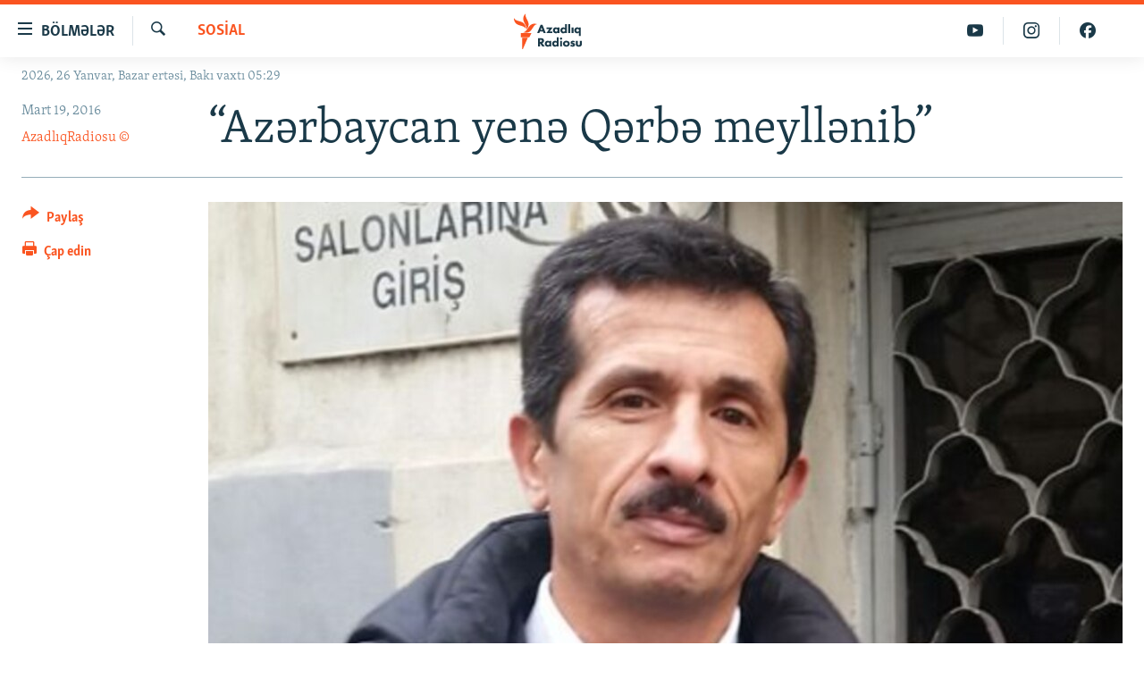

--- FILE ---
content_type: text/html; charset=utf-8
request_url: https://www.azadliq.org/a/27621847.html
body_size: 16317
content:

<!DOCTYPE html>
<html lang="az" dir="ltr" class="no-js">
<head>
<link href="/Content/responsive/RFE/az-AZ-Latn/RFE-az-AZ-Latn.css?&amp;av=0.0.0.0&amp;cb=370" rel="stylesheet"/>
<script src="https://tags.azadliq.org/rferl-pangea/prod/utag.sync.js"></script> <script type='text/javascript' src='https://www.youtube.com/iframe_api' async></script>
<link rel="manifest" href="/manifest.json">
<script type="text/javascript">
//a general 'js' detection, must be on top level in <head>, due to CSS performance
document.documentElement.className = "js";
var cacheBuster = "370";
var appBaseUrl = "/";
var imgEnhancerBreakpoints = [0, 144, 256, 408, 650, 1023, 1597];
var isLoggingEnabled = false;
var isPreviewPage = false;
var isLivePreviewPage = false;
if (!isPreviewPage) {
window.RFE = window.RFE || {};
window.RFE.cacheEnabledByParam = window.location.href.indexOf('nocache=1') === -1;
const url = new URL(window.location.href);
const params = new URLSearchParams(url.search);
// Remove the 'nocache' parameter
params.delete('nocache');
// Update the URL without the 'nocache' parameter
url.search = params.toString();
window.history.replaceState(null, '', url.toString());
} else {
window.addEventListener('load', function() {
const links = window.document.links;
for (let i = 0; i < links.length; i++) {
links[i].href = '#';
links[i].target = '_self';
}
})
}
var pwaEnabled = false;
var swCacheDisabled;
</script>
<meta charset="utf-8" />
<title>“Azərbaycan yenə Qərbə meyllənib”</title>
<meta name="description" content="“Hakimiyyətin problemi ondadır ki, he&#231; vaxt sabit siyasət yeritməyib. Zaman-zaman Qərbə, zaman-zaman da Rusiyaya doğru meylli olub”" />
<meta name="keywords" content="Sosial, əliyev, əfv, Rəşidoğlu, Azər" />
<meta name="viewport" content="width=device-width, initial-scale=1.0" />
<meta http-equiv="X-UA-Compatible" content="IE=edge" />
<meta name="robots" content="max-image-preview:large"><meta property="fb:pages" content="115254408502032" />
<link href="https://www.azadliq.org/a/27621847.html" rel="canonical" />
<meta name="apple-mobile-web-app-title" content="AzadlıqRadiosu" />
<meta name="apple-mobile-web-app-status-bar-style" content="black" />
<meta name="apple-itunes-app" content="app-id=1437370176, app-argument=//27621847.ltr" />
<meta content="“Azərbaycan yenə Qərbə meyllənib”" property="og:title" />
<meta content="“Hakimiyyətin problemi ondadır ki, heç vaxt sabit siyasət yeritməyib. Zaman-zaman Qərbə, zaman-zaman da Rusiyaya doğru meylli olub”" property="og:description" />
<meta content="article" property="og:type" />
<meta content="https://www.azadliq.org/a/27621847.html" property="og:url" />
<meta content="Azadlıq Radiosu" property="og:site_name" />
<meta content="https://www.facebook.com/azadliqradiosu" property="article:publisher" />
<meta content="https://gdb.rferl.org/367f1cbb-031a-4978-8dbe-12c09438162b_w1200_h630.jpg" property="og:image" />
<meta content="1200" property="og:image:width" />
<meta content="630" property="og:image:height" />
<meta content="1577134942502091" property="fb:app_id" />
<meta content="AzadlıqRadiosu ©" name="Author" />
<meta content="summary_large_image" name="twitter:card" />
<meta content="@RadioAzadliq" name="twitter:site" />
<meta content="https://gdb.rferl.org/367f1cbb-031a-4978-8dbe-12c09438162b_w1200_h630.jpg" name="twitter:image" />
<meta content="“Azərbaycan yenə Qərbə meyllənib”" name="twitter:title" />
<meta content="“Hakimiyyətin problemi ondadır ki, heç vaxt sabit siyasət yeritməyib. Zaman-zaman Qərbə, zaman-zaman da Rusiyaya doğru meylli olub”" name="twitter:description" />
<link rel="amphtml" href="https://www.azadliq.org/amp/27621847.html" />
<script type="application/ld+json">{"articleSection":"Sosial","isAccessibleForFree":true,"headline":"“Azərbaycan yenə Qərbə meyllənib”","inLanguage":"az-AZ-Latn","keywords":"Sosial, əliyev, əfv, Rəşidoğlu, Azər","author":{"@type":"Person","url":"https://www.azadliq.org/author/azadliqradiosu-©/p--yqt","description":"- MÜTLƏQ hiperlinklə istinad verilməlidir.\r\n - İcazə olmadan fotolarımızı təkrar dərc etməyin.\r\n İstifadə şərtləri ƏTRAFLI BURADA","image":{"@type":"ImageObject","url":"https://gdb.rferl.org/01000000-0a00-0242-88ae-08dc16a2f407.png"},"name":"AzadlıqRadiosu ©"},"datePublished":"2016-03-19 03:42:16Z","dateModified":"2016-03-19 03:42:16Z","publisher":{"logo":{"width":512,"height":220,"@type":"ImageObject","url":"https://www.azadliq.org/Content/responsive/RFE/az-AZ-Latn/img/logo.png"},"@type":"NewsMediaOrganization","url":"https://www.azadliq.org","sameAs":["https://facebook.com/azadliqradiosu","https://instagram.com/azadliqradiosu","https://twitter.com/AzadliqRadiosu","https://www.youtube.com/user/AzadliqRadiosu"],"name":"AzadlıqRadiosu","alternateName":""},"@context":"https://schema.org","@type":"NewsArticle","mainEntityOfPage":"https://www.azadliq.org/a/27621847.html","url":"https://www.azadliq.org/a/27621847.html","description":"“Hakimiyyətin problemi ondadır ki, heç vaxt sabit siyasət yeritməyib. Zaman-zaman Qərbə, zaman-zaman da Rusiyaya doğru meylli olub”","image":{"width":1080,"height":608,"@type":"ImageObject","url":"https://gdb.rferl.org/367f1cbb-031a-4978-8dbe-12c09438162b_w1080_h608.jpg"},"name":"“Azərbaycan yenə Qərbə meyllənib”"}</script>
<script src="/Scripts/responsive/infographics.b?v=dVbZ-Cza7s4UoO3BqYSZdbxQZVF4BOLP5EfYDs4kqEo1&amp;av=0.0.0.0&amp;cb=370"></script>
<script src="/Scripts/responsive/loader.b?v=Q26XNwrL6vJYKjqFQRDnx01Lk2pi1mRsuLEaVKMsvpA1&amp;av=0.0.0.0&amp;cb=370"></script>
<link rel="icon" type="image/svg+xml" href="/Content/responsive/RFE/img/webApp/favicon.svg" />
<link rel="alternate icon" href="/Content/responsive/RFE/img/webApp/favicon.ico" />
<link rel="mask-icon" color="#ea6903" href="/Content/responsive/RFE/img/webApp/favicon_safari.svg" />
<link rel="apple-touch-icon" sizes="152x152" href="/Content/responsive/RFE/img/webApp/ico-152x152.png" />
<link rel="apple-touch-icon" sizes="144x144" href="/Content/responsive/RFE/img/webApp/ico-144x144.png" />
<link rel="apple-touch-icon" sizes="114x114" href="/Content/responsive/RFE/img/webApp/ico-114x114.png" />
<link rel="apple-touch-icon" sizes="72x72" href="/Content/responsive/RFE/img/webApp/ico-72x72.png" />
<link rel="apple-touch-icon-precomposed" href="/Content/responsive/RFE/img/webApp/ico-57x57.png" />
<link rel="icon" sizes="192x192" href="/Content/responsive/RFE/img/webApp/ico-192x192.png" />
<link rel="icon" sizes="128x128" href="/Content/responsive/RFE/img/webApp/ico-128x128.png" />
<meta name="msapplication-TileColor" content="#ffffff" />
<meta name="msapplication-TileImage" content="/Content/responsive/RFE/img/webApp/ico-144x144.png" />
<link rel="preload" href="/Content/responsive/fonts/Skolar-Lt_LatnCyrl_v2.4.woff" type="font/woff" as="font" crossorigin="anonymous" />
<link rel="alternate" type="application/rss+xml" title="RFE/RL - Top Stories [RSS]" href="/api/" />
<link rel="sitemap" type="application/rss+xml" href="/sitemap.xml" />
</head>
<body class=" nav-no-loaded cc_theme pg-article print-lay-article js-category-to-nav nojs-images date-time-enabled">
<script type="text/javascript" >
var analyticsData = {url:"https://www.azadliq.org/a/27621847.html",property_id:"413",article_uid:"27621847",page_title:"“Azərbaycan yenə Qərbə meyllənib”",page_type:"article",content_type:"article",subcontent_type:"article",last_modified:"2016-03-19 03:42:16Z",pub_datetime:"2016-03-19 03:42:16Z",pub_year:"2016",pub_month:"03",pub_day:"19",pub_hour:"03",pub_weekday:"Saturday",section:"sosial",english_section:"az_society",byline:"AzadlıqRadiosu ©",categories:"az_society",tags:"əliyev;əfv;rəşidoğlu;azər",domain:"www.azadliq.org",language:"Azerbaijani - Latin",language_service:"RFERL Azerbaijani",platform:"web",copied:"no",copied_article:"",copied_title:"",runs_js:"Yes",cms_release:"8.44.0.0.370",enviro_type:"prod",slug:"",entity:"RFE",short_language_service:"AZ",platform_short:"W",page_name:"“Azərbaycan yenə Qərbə meyllənib”"};
</script>
<noscript><iframe src="https://www.googletagmanager.com/ns.html?id=GTM-WXZBPZ" height="0" width="0" style="display:none;visibility:hidden"></iframe></noscript><script type="text/javascript" data-cookiecategory="analytics">
var gtmEventObject = Object.assign({}, analyticsData, {event: 'page_meta_ready'});window.dataLayer = window.dataLayer || [];window.dataLayer.push(gtmEventObject);
if (top.location === self.location) { //if not inside of an IFrame
var renderGtm = "true";
if (renderGtm === "true") {
(function(w,d,s,l,i){w[l]=w[l]||[];w[l].push({'gtm.start':new Date().getTime(),event:'gtm.js'});var f=d.getElementsByTagName(s)[0],j=d.createElement(s),dl=l!='dataLayer'?'&l='+l:'';j.async=true;j.src='//www.googletagmanager.com/gtm.js?id='+i+dl;f.parentNode.insertBefore(j,f);})(window,document,'script','dataLayer','GTM-WXZBPZ');
}
}
</script>
<!--Analytics tag js version start-->
<script type="text/javascript" data-cookiecategory="analytics">
var utag_data = Object.assign({}, analyticsData, {});
if(typeof(TealiumTagFrom)==='function' && typeof(TealiumTagSearchKeyword)==='function') {
var utag_from=TealiumTagFrom();var utag_searchKeyword=TealiumTagSearchKeyword();
if(utag_searchKeyword!=null && utag_searchKeyword!=='' && utag_data["search_keyword"]==null) utag_data["search_keyword"]=utag_searchKeyword;if(utag_from!=null && utag_from!=='') utag_data["from"]=TealiumTagFrom();}
if(window.top!== window.self&&utag_data.page_type==="snippet"){utag_data.page_type = 'iframe';}
try{if(window.top!==window.self&&window.self.location.hostname===window.top.location.hostname){utag_data.platform = 'self-embed';utag_data.platform_short = 'se';}}catch(e){if(window.top!==window.self&&window.self.location.search.includes("platformType=self-embed")){utag_data.platform = 'cross-promo';utag_data.platform_short = 'cp';}}
(function(a,b,c,d){ a="https://tags.azadliq.org/rferl-pangea/prod/utag.js"; b=document;c="script";d=b.createElement(c);d.src=a;d.type="text/java"+c;d.async=true; a=b.getElementsByTagName(c)[0];a.parentNode.insertBefore(d,a); })();
</script>
<!--Analytics tag js version end-->
<!-- Analytics tag management NoScript -->
<noscript>
<img style="position: absolute; border: none;" src="https://ssc.azadliq.org/b/ss/bbgprod,bbgentityrferl/1/G.4--NS/1957417117?pageName=rfe%3aaz%3aw%3aarticle%3a%e2%80%9caz%c9%99rbaycan%20yen%c9%99%20q%c9%99rb%c9%99%20meyll%c9%99nib%e2%80%9d&amp;c6=%e2%80%9caz%c9%99rbaycan%20yen%c9%99%20q%c9%99rb%c9%99%20meyll%c9%99nib%e2%80%9d&amp;v36=8.44.0.0.370&amp;v6=D=c6&amp;g=https%3a%2f%2fwww.azadliq.org%2fa%2f27621847.html&amp;c1=D=g&amp;v1=D=g&amp;events=event1,event52&amp;c16=rferl%20azerbaijani&amp;v16=D=c16&amp;c5=az_society&amp;v5=D=c5&amp;ch=sosial&amp;c15=azerbaijani%20-%20latin&amp;v15=D=c15&amp;c4=article&amp;v4=D=c4&amp;c14=27621847&amp;v14=D=c14&amp;v20=no&amp;c17=web&amp;v17=D=c17&amp;mcorgid=518abc7455e462b97f000101%40adobeorg&amp;server=www.azadliq.org&amp;pageType=D=c4&amp;ns=bbg&amp;v29=D=server&amp;v25=rfe&amp;v30=413&amp;v105=D=User-Agent " alt="analytics" width="1" height="1" /></noscript>
<!-- End of Analytics tag management NoScript -->
<!--*** Accessibility links - For ScreenReaders only ***-->
<section>
<div class="sr-only">
<h2>Ke&#231;id linkləri</h2>
<ul>
<li><a href="#content" data-disable-smooth-scroll="1">Əsas məzmuna qayıt</a></li>
<li><a href="#navigation" data-disable-smooth-scroll="1">Əsas naviqasiyaya qayıt</a></li>
<li><a href="#txtHeaderSearch" data-disable-smooth-scroll="1">Axtarışa ke&#231;</a></li>
</ul>
</div>
</section>
<div dir="ltr">
<div id="page">
<aside>
<div class="c-lightbox overlay-modal">
<div class="c-lightbox__intro">
<h2 class="c-lightbox__intro-title"></h2>
<button class="btn btn--rounded c-lightbox__btn c-lightbox__intro-next" title="N&#246;vbəti">
<span class="ico ico--rounded ico-chevron-forward"></span>
<span class="sr-only">N&#246;vbəti</span>
</button>
</div>
<div class="c-lightbox__nav">
<button class="btn btn--rounded c-lightbox__btn c-lightbox__btn--close" title="Bağla">
<span class="ico ico--rounded ico-close"></span>
<span class="sr-only">Bağla</span>
</button>
<button class="btn btn--rounded c-lightbox__btn c-lightbox__btn--prev" title="Əvvəlki">
<span class="ico ico--rounded ico-chevron-backward"></span>
<span class="sr-only">Əvvəlki</span>
</button>
<button class="btn btn--rounded c-lightbox__btn c-lightbox__btn--next" title="N&#246;vbəti">
<span class="ico ico--rounded ico-chevron-forward"></span>
<span class="sr-only">N&#246;vbəti</span>
</button>
</div>
<div class="c-lightbox__content-wrap">
<figure class="c-lightbox__content">
<span class="c-spinner c-spinner--lightbox">
<img src="/Content/responsive/img/player-spinner.png"
alt="G&#246;zlə"
title="G&#246;zlə" />
</span>
<div class="c-lightbox__img">
<div class="thumb">
<img src="" alt="" />
</div>
</div>
<figcaption>
<div class="c-lightbox__info c-lightbox__info--foot">
<span class="c-lightbox__counter"></span>
<span class="caption c-lightbox__caption"></span>
</div>
</figcaption>
</figure>
</div>
<div class="hidden">
<div class="content-advisory__box content-advisory__box--lightbox">
<span class="content-advisory__box-text">This image contains sensitive content which some people may find offensive or disturbing.</span>
<button class="btn btn--transparent content-advisory__box-btn m-t-md" value="text" type="button">
<span class="btn__text">
Click to reveal
</span>
</button>
</div>
</div>
</div>
<div class="print-dialogue">
<div class="container">
<h3 class="print-dialogue__title section-head">&#199;ap se&#231;imləri</h3>
<div class="print-dialogue__opts">
<ul class="print-dialogue__opt-group">
<li class="form__group form__group--checkbox">
<input class="form__check " id="checkboxImages" name="checkboxImages" type="checkbox" checked="checked" />
<label for="checkboxImages" class="form__label m-t-md">Fotolar</label>
</li>
<li class="form__group form__group--checkbox">
<input class="form__check " id="checkboxMultimedia" name="checkboxMultimedia" type="checkbox" checked="checked" />
<label for="checkboxMultimedia" class="form__label m-t-md">Multimedia</label>
</li>
</ul>
<ul class="print-dialogue__opt-group">
<li class="form__group form__group--checkbox">
<input class="form__check " id="checkboxEmbedded" name="checkboxEmbedded" type="checkbox" checked="checked" />
<label for="checkboxEmbedded" class="form__label m-t-md">Əlaqədar kontent</label>
</li>
<li class="form__group form__group--checkbox">
<input class="form__check " id="checkboxComments" name="checkboxComments" type="checkbox" />
<label for="checkboxComments" class="form__label m-t-md">Şərhlər</label>
</li>
</ul>
</div>
<div class="print-dialogue__buttons">
<button class="btn btn--secondary close-button" type="button" title="Ləğv et">
<span class="btn__text ">Ləğv et</span>
</button>
<button class="btn btn-cust-print m-l-sm" type="button" title="&#199;ap edin">
<span class="btn__text ">&#199;ap edin</span>
</button>
</div>
</div>
</div>
<div class="ctc-message pos-fix">
<div class="ctc-message__inner">Link has been copied to clipboard</div>
</div>
</aside>
<div class="hdr-20 hdr-20--big">
<div class="hdr-20__inner">
<div class="hdr-20__max pos-rel">
<div class="hdr-20__side hdr-20__side--primary d-flex">
<label data-for="main-menu-ctrl" data-switcher-trigger="true" data-switch-target="main-menu-ctrl" class="burger hdr-trigger pos-rel trans-trigger" data-trans-evt="click" data-trans-id="menu">
<span class="ico ico-close hdr-trigger__ico hdr-trigger__ico--close burger__ico burger__ico--close"></span>
<span class="ico ico-menu hdr-trigger__ico hdr-trigger__ico--open burger__ico burger__ico--open"></span>
<span class="burger__label">B&#246;lmələr</span>
</label>
<div class="menu-pnl pos-fix trans-target" data-switch-target="main-menu-ctrl" data-trans-id="menu">
<div class="menu-pnl__inner">
<nav class="main-nav menu-pnl__item menu-pnl__item--first">
<ul class="main-nav__list accordeon" data-analytics-tales="false" data-promo-name="link" data-location-name="nav,secnav">
<li class="main-nav__item">
<a class="main-nav__item-name main-nav__item-name--link" href="/azadlıq_radiosu_məqalələr" title="G&#252;ndəm" data-item-name="articles" >G&#252;ndəm</a>
</li>
<li class="main-nav__item">
<a class="main-nav__item-name main-nav__item-name--link" href="/z/23000" title="#İzahla" data-item-name="izahla" >#İzahla</a>
</li>
<li class="main-nav__item">
<a class="main-nav__item-name main-nav__item-name--link" href="/z/23001" title="Korrupsiometr" data-item-name="korrupsiometr" >Korrupsiometr</a>
</li>
<li class="main-nav__item">
<a class="main-nav__item-name main-nav__item-name--link" href="/z/23038" title="#Əslində" data-item-name="eslinde" >#Əslində</a>
</li>
<li class="main-nav__item">
<a class="main-nav__item-name main-nav__item-name--link" href="/z/16655" title="Fərqə bax" data-item-name="see-difference" >Fərqə bax</a>
</li>
<li class="main-nav__item">
<a class="main-nav__item-name main-nav__item-name--link" href="/z/23139" title="Qanuni Doğru" data-item-name="legal-right" >Qanuni Doğru</a>
</li>
<li class="main-nav__item">
<a class="main-nav__item-name main-nav__item-name--link" href="/jurnalist_araşdırmaları" title="Araşdırma" data-item-name="journalism-investigative-reports" >Araşdırma</a>
</li>
<li class="main-nav__item accordeon__item" data-switch-target="menu-item-642">
<label class="main-nav__item-name main-nav__item-name--label accordeon__control-label" data-switcher-trigger="true" data-for="menu-item-642">
Multimedia
<span class="ico ico-chevron-down main-nav__chev"></span>
</label>
<div class="main-nav__sub-list">
<a class="main-nav__item-name main-nav__item-name--link main-nav__item-name--sub" href="/multimedia" title="Video" data-item-name="multimedia" >Video</a>
<a class="main-nav__item-name main-nav__item-name--link main-nav__item-name--sub" href="/foto_qalereya" title="Fotoqalereya" data-item-name="photogallery" >Fotoqalereya</a>
<a class="main-nav__item-name main-nav__item-name--link main-nav__item-name--sub" href="/infoqrafika" title="İnfoqrafika" data-item-name="info_graphic" >İnfoqrafika</a>
<a class="main-nav__item-name main-nav__item-name--link main-nav__item-name--sub" href="/karikatura" title="Karikatura" data-item-name="cartoon" >Karikatura</a>
</div>
</li>
<li class="main-nav__item accordeon__item" data-switch-target="menu-item-2982">
<label class="main-nav__item-name main-nav__item-name--label accordeon__control-label" data-switcher-trigger="true" data-for="menu-item-2982">
Radio arxiv
<span class="ico ico-chevron-down main-nav__chev"></span>
</label>
<div class="main-nav__sub-list">
<a class="main-nav__item-name main-nav__item-name--link main-nav__item-name--sub" href="/oxu_zalı" title="Oxu Zalı" data-item-name="az_reading_room" >Oxu Zalı</a>
<a class="main-nav__item-name main-nav__item-name--link main-nav__item-name--sub" href="https://www.azadliq.org/a/2287275.html" title="Azərbaycan ədəbiyyatı kitabxanası" >Azərbaycan ədəbiyyatı kitabxanası</a>
<a class="main-nav__item-name main-nav__item-name--link main-nav__item-name--sub" href="/islam_və_demokratiya" title="İslam və Demokratiya" data-item-name="islam_democracy" >İslam və Demokratiya</a>
<a class="main-nav__item-name main-nav__item-name--link main-nav__item-name--sub" href="/iz_mədəniyyət" title="İz - mədəniyyət proqramı" data-item-name="az_cultural_weekly" >İz - mədəniyyət proqramı</a>
</div>
</li>
<li class="main-nav__item accordeon__item" data-switch-target="menu-item-3194">
<label class="main-nav__item-name main-nav__item-name--label accordeon__control-label" data-switcher-trigger="true" data-for="menu-item-3194">
Haqqımızda
<span class="ico ico-chevron-down main-nav__chev"></span>
</label>
<div class="main-nav__sub-list">
<a class="main-nav__item-name main-nav__item-name--link main-nav__item-name--sub" href="/p/4321.html" title="Missiyamız" data-item-name="about_us_responsive" >Missiyamız</a>
<a class="main-nav__item-name main-nav__item-name--link main-nav__item-name--sub" href="https://docs.rferl.org/az-AZ-Latn/2021/08/11/8873b4fa-855a-496a-943b-d19b328bc5c4.docx" title="Peşə etikası və jurnalistika standartlarımız" >Peşə etikası və jurnalistika standartlarımız</a>
<a class="main-nav__item-name main-nav__item-name--link main-nav__item-name--sub" href="/p/7350.html" title="Materiallarımızdan istifadə" data-item-name="new-policies" >Materiallarımızdan istifadə</a>
<a class="main-nav__item-name main-nav__item-name--link main-nav__item-name--sub" href="/a/28384215.html" title="AzadlıqRadiosu mobil telefonunuzda" >AzadlıqRadiosu mobil telefonunuzda</a>
<a class="main-nav__item-name main-nav__item-name--link main-nav__item-name--sub" href="/p/5645.html" title="Bizimlə əlaqə" data-item-name="our-contacts" >Bizimlə əlaqə</a>
<a class="main-nav__item-name main-nav__item-name--link main-nav__item-name--sub" href="https://www.azadliq.org/subscribe.html" title="Xəbər b&#252;lletenlərimiz" >Xəbər b&#252;lletenlərimiz</a>
</div>
</li>
</ul>
</nav>
<div class="menu-pnl__item menu-pnl__item--social">
<h5 class="menu-pnl__sub-head">Bizi izlə</h5>
<a href="https://facebook.com/azadliqradiosu" title="Bizi Facebook-da izlə" data-analytics-text="follow_on_facebook" class="btn btn--rounded btn--social-inverted menu-pnl__btn js-social-btn btn-facebook" target="_blank" rel="noopener">
<span class="ico ico-facebook-alt ico--rounded"></span>
</a>
<a href="https://instagram.com/azadliqradiosu" title="Bizi İnstagramda izləyin" data-analytics-text="follow_on_instagram" class="btn btn--rounded btn--social-inverted menu-pnl__btn js-social-btn btn-instagram" target="_blank" rel="noopener">
<span class="ico ico-instagram ico--rounded"></span>
</a>
<a href="https://twitter.com/AzadliqRadiosu" title="Bizi Twitter-də izlə" data-analytics-text="follow_on_twitter" class="btn btn--rounded btn--social-inverted menu-pnl__btn js-social-btn btn-twitter" target="_blank" rel="noopener">
<span class="ico ico-twitter ico--rounded"></span>
</a>
<a href="https://www.youtube.com/user/AzadliqRadiosu" title="Bizi YouTube-da izlə" data-analytics-text="follow_on_youtube" class="btn btn--rounded btn--social-inverted menu-pnl__btn js-social-btn btn-youtube" target="_blank" rel="noopener">
<span class="ico ico-youtube ico--rounded"></span>
</a>
</div>
<div class="menu-pnl__item">
<a href="/navigation/allsites" class="menu-pnl__item-link">
<span class="ico ico-languages "></span>
RFE/RL-in b&#252;t&#252;n saytları
</a>
</div>
</div>
</div>
<label data-for="top-search-ctrl" data-switcher-trigger="true" data-switch-target="top-search-ctrl" class="top-srch-trigger hdr-trigger">
<span class="ico ico-close hdr-trigger__ico hdr-trigger__ico--close top-srch-trigger__ico top-srch-trigger__ico--close"></span>
<span class="ico ico-search hdr-trigger__ico hdr-trigger__ico--open top-srch-trigger__ico top-srch-trigger__ico--open"></span>
</label>
<div class="srch-top srch-top--in-header" data-switch-target="top-search-ctrl">
<div class="container">
<form action="/s" class="srch-top__form srch-top__form--in-header" id="form-topSearchHeader" method="get" role="search"><label for="txtHeaderSearch" class="sr-only">Axtar</label>
<input type="text" id="txtHeaderSearch" name="k" placeholder="burada axtarın" accesskey="s" value="" class="srch-top__input analyticstag-event" onkeydown="if (event.keyCode === 13) { FireAnalyticsTagEventOnSearch('search', $dom.get('#txtHeaderSearch')[0].value) }" />
<button title="Axtar" type="submit" class="btn btn--top-srch analyticstag-event" onclick="FireAnalyticsTagEventOnSearch('search', $dom.get('#txtHeaderSearch')[0].value) ">
<span class="ico ico-search"></span>
</button></form>
</div>
</div>
<a href="/" class="main-logo-link">
<img src="/Content/responsive/RFE/az-AZ-Latn/img/logo-compact.svg" class="main-logo main-logo--comp" alt="site logo">
<img src="/Content/responsive/RFE/az-AZ-Latn/img/logo.svg" class="main-logo main-logo--big" alt="site logo">
</a>
</div>
<div class="hdr-20__side hdr-20__side--secondary d-flex">
<a href="https://www.facebook.com/azadliqradiosu" title="Bizi Facebook-da izlə" class="hdr-20__secondary-item" data-item-name="custom1">
<span class="ico-custom ico-custom--1 hdr-20__secondary-icon"></span>
</a>
<a href="https://www.instagram.com/azadliqradiosu/" title="Bizi İnstagramda izləyin" class="hdr-20__secondary-item" data-item-name="custom3">
<span class="ico-custom ico-custom--3 hdr-20__secondary-icon"></span>
</a>
<a href="https://www.youtube.com/user/AzadliqRadiosu" title="Bizi YouTube-da izlə" class="hdr-20__secondary-item" data-item-name="custom2">
<span class="ico-custom ico-custom--2 hdr-20__secondary-icon"></span>
</a>
<a href="/s" title="Axtar" class="hdr-20__secondary-item hdr-20__secondary-item--search" data-item-name="search">
<span class="ico ico-search hdr-20__secondary-icon hdr-20__secondary-icon--search"></span>
</a>
<div class="srch-bottom">
<form action="/s" class="srch-bottom__form d-flex" id="form-bottomSearch" method="get" role="search"><label for="txtSearch" class="sr-only">Axtar</label>
<input type="search" id="txtSearch" name="k" placeholder="burada axtarın" accesskey="s" value="" class="srch-bottom__input analyticstag-event" onkeydown="if (event.keyCode === 13) { FireAnalyticsTagEventOnSearch('search', $dom.get('#txtSearch')[0].value) }" />
<button title="Axtar" type="submit" class="btn btn--bottom-srch analyticstag-event" onclick="FireAnalyticsTagEventOnSearch('search', $dom.get('#txtSearch')[0].value) ">
<span class="ico ico-search"></span>
</button></form>
</div>
</div>
<img src="/Content/responsive/RFE/az-AZ-Latn/img/logo-print.gif" class="logo-print" alt="site logo">
<img src="/Content/responsive/RFE/az-AZ-Latn/img/logo-print_color.png" class="logo-print logo-print--color" alt="site logo">
</div>
</div>
</div>
<script>
if (document.body.className.indexOf('pg-home') > -1) {
var nav2In = document.querySelector('.hdr-20__inner');
var nav2Sec = document.querySelector('.hdr-20__side--secondary');
var secStyle = window.getComputedStyle(nav2Sec);
if (nav2In && window.pageYOffset < 150 && secStyle['position'] !== 'fixed') {
nav2In.classList.add('hdr-20__inner--big')
}
}
</script>
<div class="c-hlights c-hlights--breaking c-hlights--no-item" data-hlight-display="mobile,desktop">
<div class="c-hlights__wrap container p-0">
<div class="c-hlights__nav">
<a role="button" href="#" title="Əvvəlki">
<span class="ico ico-chevron-backward m-0"></span>
<span class="sr-only">Əvvəlki</span>
</a>
<a role="button" href="#" title="N&#246;vbəti">
<span class="ico ico-chevron-forward m-0"></span>
<span class="sr-only">N&#246;vbəti</span>
</a>
</div>
<span class="c-hlights__label">
<span class="">Elan:</span>
<span class="switcher-trigger">
<label data-for="more-less-1" data-switcher-trigger="true" class="switcher-trigger__label switcher-trigger__label--more p-b-0" title="Ardını g&#246;stər">
<span class="ico ico-chevron-down"></span>
</label>
<label data-for="more-less-1" data-switcher-trigger="true" class="switcher-trigger__label switcher-trigger__label--less p-b-0" title="Qısa g&#246;stər">
<span class="ico ico-chevron-up"></span>
</label>
</span>
</span>
<ul class="c-hlights__items switcher-target" data-switch-target="more-less-1">
</ul>
</div>
</div> <div class="date-time-area ">
<div class="container">
<span class="date-time">
2026, 26 Yanvar, Bazar ertəsi, Bakı vaxtı 05:29
</span>
</div>
</div>
<div id="content">
<main class="container">
<div class="hdr-container">
<div class="row">
<div class="col-category col-xs-12 col-md-2 pull-left"> <div class="category js-category">
<a class="" href="/sosial">Sosial</a> </div>
</div><div class="col-title col-xs-12 col-md-10 pull-right"> <h1 class="title pg-title">
“Azərbaycan yenə Qərbə meyllənib”
</h1>
</div><div class="col-publishing-details col-xs-12 col-sm-12 col-md-2 pull-left"> <div class="publishing-details ">
<div class="published">
<span class="date" >
<time pubdate="pubdate" datetime="2016-03-19T07:42:16+04:00">
Mart 19, 2016
</time>
</span>
</div>
<div class="links">
<ul class="links__list links__list--column">
<li class="links__item">
<a class="links__item-link" href="/author/azadliqradiosu-&#169;/p--yqt" title="AzadlıqRadiosu &#169;">AzadlıqRadiosu &#169;</a>
</li>
</ul>
</div>
</div>
</div><div class="col-lg-12 separator"> <div class="separator">
<hr class="title-line" />
</div>
</div><div class="col-multimedia col-xs-12 col-md-10 pull-right"> <div class="cover-media">
<figure class="media-image js-media-expand">
<div class="img-wrap">
<div class="thumb thumb16_9">
<img src="https://gdb.rferl.org/d208a15f-ce99-4276-b47c-ba1c2d7ccdf9_cx16_cy9_cw35_w250_r1_s.jpg" alt="Azər Rəşidoğlu" />
</div>
</div>
<figcaption>
<span class="caption">Azər Rəşidoğlu</span>
</figcaption>
</figure>
</div>
</div><div class="col-xs-12 col-md-2 pull-left article-share pos-rel"> <div class="share--box">
<div class="sticky-share-container" style="display:none">
<div class="container">
<a href="https://www.azadliq.org" id="logo-sticky-share">&nbsp;</a>
<div class="pg-title pg-title--sticky-share">
“Azərbaycan yenə Qərbə meyllənib”
</div>
<div class="sticked-nav-actions">
<!--This part is for sticky navigation display-->
<p class="buttons link-content-sharing p-0 ">
<button class="btn btn--link btn-content-sharing p-t-0 " id="btnContentSharing" value="text" role="Button" type="" title="Başqa sosial şəbəkələrdə paylaş">
<span class="ico ico-share ico--l"></span>
<span class="btn__text ">
Paylaş
</span>
</button>
</p>
<aside class="content-sharing js-content-sharing js-content-sharing--apply-sticky content-sharing--sticky"
role="complementary"
data-share-url="https://www.azadliq.org/a/27621847.html" data-share-title="“Azərbaycan yenə Qərbə meyllənib”" data-share-text="“Hakimiyyətin problemi ondadır ki, he&#231; vaxt sabit siyasət yeritməyib. Zaman-zaman Qərbə, zaman-zaman da Rusiyaya doğru meylli olub”">
<div class="content-sharing__popover">
<h6 class="content-sharing__title">Paylaş</h6>
<button href="#close" id="btnCloseSharing" class="btn btn--text-like content-sharing__close-btn">
<span class="ico ico-close ico--l"></span>
</button>
<ul class="content-sharing__list">
<li class="content-sharing__item">
<div class="ctc ">
<input type="text" class="ctc__input" readonly="readonly">
<a href="" js-href="https://www.azadliq.org/a/27621847.html" class="content-sharing__link ctc__button">
<span class="ico ico-copy-link ico--rounded ico--s"></span>
<span class="content-sharing__link-text">Linki kopyala</span>
</a>
</div>
</li>
<li class="content-sharing__item">
<a href="https://facebook.com/sharer.php?u=https%3a%2f%2fwww.azadliq.org%2fa%2f27621847.html"
data-analytics-text="share_on_facebook"
title="Facebook" target="_blank"
class="content-sharing__link js-social-btn">
<span class="ico ico-facebook ico--rounded ico--s"></span>
<span class="content-sharing__link-text">Facebook</span>
</a>
</li>
<li class="content-sharing__item">
<a href="https://twitter.com/share?url=https%3a%2f%2fwww.azadliq.org%2fa%2f27621847.html&amp;text=%e2%80%9cAz%c9%99rbaycan+yen%c9%99+Q%c9%99rb%c9%99+meyll%c9%99nib%e2%80%9d"
data-analytics-text="share_on_twitter"
title="X (Twitter)" target="_blank"
class="content-sharing__link js-social-btn">
<span class="ico ico-twitter ico--rounded ico--s"></span>
<span class="content-sharing__link-text">X (Twitter)</span>
</a>
</li>
<li class="content-sharing__item visible-xs-inline-block visible-sm-inline-block">
<a href="whatsapp://send?text=https%3a%2f%2fwww.azadliq.org%2fa%2f27621847.html"
data-analytics-text="share_on_whatsapp"
title="WhatsApp" target="_blank"
class="content-sharing__link js-social-btn">
<span class="ico ico-whatsapp ico--rounded ico--s"></span>
<span class="content-sharing__link-text">WhatsApp</span>
</a>
</li>
<li class="content-sharing__item">
<a href="mailto:?body=https%3a%2f%2fwww.azadliq.org%2fa%2f27621847.html&amp;subject=“Azərbaycan yenə Qərbə meyllənib”"
title="E-mail"
class="content-sharing__link ">
<span class="ico ico-email ico--rounded ico--s"></span>
<span class="content-sharing__link-text">E-mail</span>
</a>
</li>
</ul>
</div>
</aside>
</div>
</div>
</div>
<div class="links">
<p class="buttons link-content-sharing p-0 ">
<button class="btn btn--link btn-content-sharing p-t-0 " id="btnContentSharing" value="text" role="Button" type="" title="Başqa sosial şəbəkələrdə paylaş">
<span class="ico ico-share ico--l"></span>
<span class="btn__text ">
Paylaş
</span>
</button>
</p>
<aside class="content-sharing js-content-sharing " role="complementary"
data-share-url="https://www.azadliq.org/a/27621847.html" data-share-title="“Azərbaycan yenə Qərbə meyllənib”" data-share-text="“Hakimiyyətin problemi ondadır ki, he&#231; vaxt sabit siyasət yeritməyib. Zaman-zaman Qərbə, zaman-zaman da Rusiyaya doğru meylli olub”">
<div class="content-sharing__popover">
<h6 class="content-sharing__title">Paylaş</h6>
<button href="#close" id="btnCloseSharing" class="btn btn--text-like content-sharing__close-btn">
<span class="ico ico-close ico--l"></span>
</button>
<ul class="content-sharing__list">
<li class="content-sharing__item">
<div class="ctc ">
<input type="text" class="ctc__input" readonly="readonly">
<a href="" js-href="https://www.azadliq.org/a/27621847.html" class="content-sharing__link ctc__button">
<span class="ico ico-copy-link ico--rounded ico--l"></span>
<span class="content-sharing__link-text">Linki kopyala</span>
</a>
</div>
</li>
<li class="content-sharing__item">
<a href="https://facebook.com/sharer.php?u=https%3a%2f%2fwww.azadliq.org%2fa%2f27621847.html"
data-analytics-text="share_on_facebook"
title="Facebook" target="_blank"
class="content-sharing__link js-social-btn">
<span class="ico ico-facebook ico--rounded ico--l"></span>
<span class="content-sharing__link-text">Facebook</span>
</a>
</li>
<li class="content-sharing__item">
<a href="https://twitter.com/share?url=https%3a%2f%2fwww.azadliq.org%2fa%2f27621847.html&amp;text=%e2%80%9cAz%c9%99rbaycan+yen%c9%99+Q%c9%99rb%c9%99+meyll%c9%99nib%e2%80%9d"
data-analytics-text="share_on_twitter"
title="X (Twitter)" target="_blank"
class="content-sharing__link js-social-btn">
<span class="ico ico-twitter ico--rounded ico--l"></span>
<span class="content-sharing__link-text">X (Twitter)</span>
</a>
</li>
<li class="content-sharing__item visible-xs-inline-block visible-sm-inline-block">
<a href="whatsapp://send?text=https%3a%2f%2fwww.azadliq.org%2fa%2f27621847.html"
data-analytics-text="share_on_whatsapp"
title="WhatsApp" target="_blank"
class="content-sharing__link js-social-btn">
<span class="ico ico-whatsapp ico--rounded ico--l"></span>
<span class="content-sharing__link-text">WhatsApp</span>
</a>
</li>
<li class="content-sharing__item">
<a href="mailto:?body=https%3a%2f%2fwww.azadliq.org%2fa%2f27621847.html&amp;subject=“Azərbaycan yenə Qərbə meyllənib”"
title="E-mail"
class="content-sharing__link ">
<span class="ico ico-email ico--rounded ico--l"></span>
<span class="content-sharing__link-text">E-mail</span>
</a>
</li>
</ul>
</div>
</aside>
<p class="link-print visible-md visible-lg buttons p-0">
<button class="btn btn--link btn-print p-t-0" onclick="if (typeof FireAnalyticsTagEvent === 'function') {FireAnalyticsTagEvent({ on_page_event: 'print_story' });}return false" title="(CTRL+P)">
<span class="ico ico-print"></span>
<span class="btn__text">&#199;ap edin</span>
</button>
</p>
</div>
</div>
</div>
</div>
</div>
<div class="body-container">
<div class="row">
<div class="col-xs-12 col-sm-12 col-md-10 col-lg-10 pull-right">
<div class="row">
<div class="col-xs-12 col-sm-12 col-md-8 col-lg-8 pull-left bottom-offset content-offset">
<div id="article-content" class="content-floated-wrap fb-quotable">
<div class="wsw">
<p><big>►“Hakimiyyətin problemi ondadır ki, heç vaxt sabit siyasət yeritməyib. Zaman-zaman Qərbə, zaman-zaman da Rusiyaya doğru meylli olub”</big></p>
<p>Bir neçə gün öncə Prezident Administrasiyası (PA) rəhbərinin müavini <strong>Novruz Məmmədov</strong> <a class="wsw__a" href="/a/27617544.html" target="_blank">deyib</a> ki,“son zamanlar Azərbaycanla Avropa Birliyi arasında anlaşma var. Son illər gedən prosesin nəticəsi olaraq, ən azı Şərq Tərəfdaşlığına üzv olan dövlətlərin içərisində hərə öz yolunu seçdi”.</p>
<p>Azərbaycan AB ilə bərabərhüquqlu tərəfdaşlıqda israr etdiyindən, tərəflər insan haqları, demokratik islahatlar məsələlərində fərqli mövqelərdə durduğundan, PA rəsmisinin bu fikirləri belə bir sual doğurur – Azərbaycan doğrudanmı Qərbə üz tutur?</p>
<p>Siyasi şərhçi<strong> Azər Rəşidoğlu</strong> deyir ki, son baş verənlər müvəqqəti də olsa, ikinci yolun seçildiyi anlamına gəlir:</p>
<p style="margin-left: 40px;"><em>– İndi Azərbaycan hakimiyyəti təzyiqlər altındadır. İstər ölkədəki iqtisadi böhranın dərinləşməsi, istərsə də hakimiyyətə təzyiqlər onu çox güclü tərəfdaşları seçməyə vadar edir. Azərbaycan hakimiyyəti dərk elədi ki, insan haqları sahəsindəki bu qədər problemlərlə Avroatlantik məkana inteqrasiya eləmək mümkün olmayacaq. Avroatlantik məkandan kənarda qalmaq isə Rusiyanın tam təsir dairəsinə düşməkdir. İndi istər Rusiyada, istərsə də Azərbaycandakı iqtisadi-sosial böhran fonunda Rusiya-Azərbaycan tərəfdaşlığı heç kimin marağına cavab vermir. Bu baxımdan, Bakının Qərblə əməkdaşlıqdan başqa yolu qalmır. Unutmaq olmaz ki, böhran get-gedə dərinləşir, Azərbaycanın istər <a class="wsw__a" href="/a/27516762.html" target="_blank">kreditlərə,</a> istərsə də siyasi dəstəyə ehtiyacı var. İlham Əliyevin Türkiyə səfərinə də bu kontekstdən yanaşıla bilər. O cümlədən, <a class="wsw__a" href="/a/27619868.html" target="_blank">siyasi məhbusların önəmli bir hissəsinin azad olunması </a>həmin mesajın tərkib hissəsi kimi də dəyərləndirilə bilər.</em></p>
<p>____________________________________________________________</p>
<h5 class="wsw__h5">Bunlara da bax:</h5>
<ul style="margin-left: 40px;">
<li>
<h6 class="wsw__h6"><a class="wsw__a" href="/a/27621811.html" target="_blank"><em>“Azərbaycana yeni Konstitusiya lazımdır”</em></a></h6>
</li>
<li>
<h6 class="wsw__h6"><a class="wsw__a" href="/a/27621807.html" target="_blank"><em>Bəzi QHT-lərə qarşı cinayət işi ləğv edilib?</em></a></h6>
</li>
</ul>
<p>____________________________________________________________</p>
<p><strong>– Prezidentin dünən (martın 17-də) imzaladığı əfv fərmanının siyasi qüvvələr arasında yaxınlaşmaya körpü olacağını və ölkənin Qərbə meylləndiyini də düşünənlər az deyil.</strong></p>
<p style="margin-left: 40px;"><em>– Bu siyasi məhbus problemi həllini tapmayana qədər demokratik açılımın baş verdiyini söyləmək mümkün olmayacaq. İstənilən halda, yeni siyasi məhbus ordusu yarana bilər. Martın 31-i, aprelin 1-də ABŞ-da keçiriləcək Nüvə Təhlükəsizliyi sammitində Bakının özünə geosiyasi tərəfdaş olaraq kimi seçəcəyi probleminə də aydınlıq gələcək – Qərb, yoxsa, Rusiya? Zənnimcə, bu mərhələdə bu göstərilənlər ondan xəbər verir ki, Bakı məhz Avroatlantik məkana inteqrasiya yolunu tutur. Bu baxımdan, siyasi məhbusların azad olunması və Novruz Məmmədovun bəyanatı Qərbə doğru mehriban jest kimi dəyərləndirilə bilər.</em></p>
<p><strong>– Meyllər Qərbə sarıdır?</strong></p>
<p style="margin-left: 40px;"><em>– Aralıq müddətə, hə. Bir qədər sonra nə olacaq, demək çətindir. Azərbaycan hakimiyyətinin problemi ondadır ki, heç vaxt sabit siyasət yeritməyib. Zaman-zaman Qərbə, zaman-zaman da Rusiyaya meylli olub. Mən onu aralıq müddətə bölərdim. İndiki aralıq müddətdə meyllər Qərbə sarıdır. Bir ay, iki ay sonra nə olacaq, əhval-ruhiyyə, siyasi məhbus, mətbuat problemi necə olacaq, hansı fəsadlar yaranacaq, bunu indidən demək çətindir.</em></p>
<p><strong>– Ölkədə baş verən dəyişikliklərdəiqtisadi proseslərin də rolu varmı?</strong></p>
<p style="margin-left: 40px;"><em>– Əlbəttə. Əsas problemlərdən biri də odur ki, ölkədə ciddi iqtisadi-siyasi problemlər yaranıb. Belə getsə, marjinal qüvvələr siyasi avanqarda çevrilə bilər. Bu, fəsadlar törədə bilər, həmin fəsadların da qarşısını almaq mümkün olmayacaq. Azərbaycan hakimiyyətinin Qərbə meyillənməsi və siyasi məhbusların azad olunmasında iqtisadi böhranın da əhəmiyyətli rolu var. Müşahidələr göstərir ki, iqtisadi böhran bundan sonra da dərinləşəcək. Çünki hakimiyyətin iqtisadi islahat aparmağa iradəsinin və proqramının olmadığı üzə çıxır. Düşünürəm ki, ilk növbədə müstəqil məhkəmə sistemi qurulmalıdır. Müstəqil məhkəmələrsiz ciddi dönüş əldə etmək və iqtisadi islahatlar həyəta keçirmək mümkün olmayacaq.</em></p>
<p><strong>– İctimai fəalların azad olunmasından sonra hakimiyyətin ünvanına müsbət mesajlar gəlir. Ancaq həmin mesajlarda bunun davamı da istənilir.</strong></p>
<p style="margin-left: 40px;"><em>– Siyasi məhbuslar azad olunmasaydı, Azərbaycan hakimiyyəti ciddi sanksiyalarla üzləşə bilərdi. İqtisadi böhran yaşayan bir ölkənin çox ciddi beynəlxalq təzyiq və sanksiyalarla üzləşməsi böyük fəsadlar yarada bilər. O baxımdan, siyasi məhbusların azad olunacağı gözlənilən idi. Ancaq mən Azərbaycan hakimiyyətinin tam demokratik açılıma hazır olacağını gözləmirəm. Ancaq müəyyən mənada, ən azı, bunun imitasiyası həyata keçiriləcək. İlqar Məmmədovun, İntiqam Əliyevin və digərlərinin həbsdən buraxılması, siyasi təşkilatlarla dialoqa başlanılması və bu səpkidə başqa hansısa addımlar atıla bilər. Ancaq böyük mənada müsbət dəyişikliklərin olacağına inanmıram. </em></p>
<p><strong><em>Buna da bax: </em></strong></p><div class="wsw__embed">
<div class="media-pholder media-pholder--video media-pholder--embed">
<div class="c-sticky-container" data-poster="https://gdb.rferl.org/22fe9d0d-c4fd-4a30-9199-fdce8338e4e5_tv_w250_r1.jpg">
<div class="c-sticky-element" data-sp_api="pangea-video" data-persistent data-persistent-browse-out >
<div class="c-mmp c-mmp--enabled c-mmp--loading c-mmp--video c-mmp--embed c-mmp--has-poster c-sticky-element__swipe-el"
data-player_id="" data-title="&quot;Xədicə ona g&#246;rə əfvə d&#252;şmədi ki...&quot;" data-hide-title="False"
data-breakpoint_s="320" data-breakpoint_m="640" data-breakpoint_l="992"
data-hlsjs-src="/Scripts/responsive/hls.b"
data-bypass-dash-for-vod="true"
data-bypass-dash-for-live-video="true"
data-bypass-dash-for-live-audio="true"
id="player27622050">
<div class="c-mmp__poster js-poster c-mmp__poster--video">
<img src="https://gdb.rferl.org/22fe9d0d-c4fd-4a30-9199-fdce8338e4e5_tv_w250_r1.jpg" alt="&quot;Xədicə ona g&#246;rə əfvə d&#252;şmədi ki...&quot;" title="&quot;Xədicə ona g&#246;rə əfvə d&#252;şmədi ki...&quot;" class="c-mmp__poster-image-h" />
</div>
<a class="c-mmp__fallback-link" href="https://rfe-video-ns.akamaized.net/pangeavideo/2016/03/2/22/22fe9d0d-c4fd-4a30-9199-fdce8338e4e5_hq.mp4">
<span class="c-mmp__fallback-link-icon">
<span class="ico ico-play"></span>
</span>
</a>
<div class="c-spinner">
<img src="/Content/responsive/img/player-spinner.png" alt="G&#246;zlə" title="G&#246;zlə" />
</div>
<span class="c-mmp__big_play_btn js-btn-play-big">
<span class="ico ico-play"></span>
</span>
<div class="c-mmp__player">
<video src="https://rfe-video-ns.akamaized.net/pangeavideo/2016/03/2/22/22fe9d0d-c4fd-4a30-9199-fdce8338e4e5_hq.mp4" data-fallbacksrc="https://rfe-video-ns.akamaized.net/pangeavideo/2016/03/2/22/22fe9d0d-c4fd-4a30-9199-fdce8338e4e5.mp4" data-fallbacktype="video/mp4" data-type="video/mp4" data-info="Auto" data-sources="[{&quot;AmpSrc&quot;:&quot;https://rfe-video-ns.akamaized.net/pangeavideo/2016/03/2/22/22fe9d0d-c4fd-4a30-9199-fdce8338e4e5_mobile.mp4&quot;,&quot;Src&quot;:&quot;https://rfe-video-ns.akamaized.net/pangeavideo/2016/03/2/22/22fe9d0d-c4fd-4a30-9199-fdce8338e4e5_mobile.mp4&quot;,&quot;Type&quot;:&quot;video/mp4&quot;,&quot;DataInfo&quot;:&quot;270p&quot;,&quot;Url&quot;:null,&quot;BlockAutoTo&quot;:null,&quot;BlockAutoFrom&quot;:null},{&quot;AmpSrc&quot;:&quot;https://rfe-video-ns.akamaized.net/pangeavideo/2016/03/2/22/22fe9d0d-c4fd-4a30-9199-fdce8338e4e5.mp4&quot;,&quot;Src&quot;:&quot;https://rfe-video-ns.akamaized.net/pangeavideo/2016/03/2/22/22fe9d0d-c4fd-4a30-9199-fdce8338e4e5.mp4&quot;,&quot;Type&quot;:&quot;video/mp4&quot;,&quot;DataInfo&quot;:&quot;360p&quot;,&quot;Url&quot;:null,&quot;BlockAutoTo&quot;:null,&quot;BlockAutoFrom&quot;:null},{&quot;AmpSrc&quot;:&quot;https://rfe-video-ns.akamaized.net/pangeavideo/2016/03/2/22/22fe9d0d-c4fd-4a30-9199-fdce8338e4e5_hq.mp4&quot;,&quot;Src&quot;:&quot;https://rfe-video-ns.akamaized.net/pangeavideo/2016/03/2/22/22fe9d0d-c4fd-4a30-9199-fdce8338e4e5_hq.mp4&quot;,&quot;Type&quot;:&quot;video/mp4&quot;,&quot;DataInfo&quot;:&quot;720p&quot;,&quot;Url&quot;:null,&quot;BlockAutoTo&quot;:null,&quot;BlockAutoFrom&quot;:null}]" data-pub_datetime="2016-03-18 17:55:00Z" data-lt-on-play="0" data-lt-url="" webkit-playsinline="webkit-playsinline" playsinline="playsinline" style="width:100%; height:100%" title="&quot;Xədicə ona görə əfvə düşmədi ki...&quot;" data-aspect-ratio="640/360" data-sdkadaptive="true" data-sdkamp="false" data-sdktitle="&quot;Xədicə ona görə əfvə düşmədi ki...&quot;" data-sdkvideo="html5" data-sdkid="27622050" data-sdktype="Video ondemand">
</video>
</div>
<div class="c-mmp__overlay c-mmp__overlay--title c-mmp__overlay--partial c-mmp__overlay--disabled c-mmp__overlay--slide-from-top js-c-mmp__title-overlay">
<span class="c-mmp__overlay-actions c-mmp__overlay-actions-top js-overlay-actions">
<span class="c-mmp__overlay-actions-link c-mmp__overlay-actions-link--embed js-btn-embed-overlay" title="Embed">
<span class="c-mmp__overlay-actions-link-ico ico ico-embed-code"></span>
<span class="c-mmp__overlay-actions-link-text">Embed</span>
</span>
<span class="c-mmp__overlay-actions-link c-mmp__overlay-actions-link--share js-btn-sharing-overlay" title="paylaş">
<span class="c-mmp__overlay-actions-link-ico ico ico-share"></span>
<span class="c-mmp__overlay-actions-link-text">paylaş</span>
</span>
<span class="c-mmp__overlay-actions-link c-mmp__overlay-actions-link--close-sticky c-sticky-element__close-el" title="bağla">
<span class="c-mmp__overlay-actions-link-ico ico ico-close"></span>
</span>
</span>
<div class="c-mmp__overlay-title js-overlay-title">
<h5 class="c-mmp__overlay-media-title">
<a class="js-media-title-link" href="/a/27622050.html" target="_blank" rel="noopener" title="&quot;Xədicə ona g&#246;rə əfvə d&#252;şmədi ki...&quot;">&quot;Xədicə ona g&#246;rə əfvə d&#252;şmədi ki...&quot;</a>
</h5>
<div class="c-mmp__overlay-site-title">
<small>by <a href="https://www.azadliq.org" target="_blank" rel="noopener" title="AzadlıqRadiosu">AzadlıqRadiosu</a></small>
</div>
</div>
</div>
<div class="c-mmp__overlay c-mmp__overlay--sharing c-mmp__overlay--disabled c-mmp__overlay--slide-from-bottom js-c-mmp__sharing-overlay">
<span class="c-mmp__overlay-actions">
<span class="c-mmp__overlay-actions-link c-mmp__overlay-actions-link--embed js-btn-embed-overlay" title="Embed">
<span class="c-mmp__overlay-actions-link-ico ico ico-embed-code"></span>
<span class="c-mmp__overlay-actions-link-text">Embed</span>
</span>
<span class="c-mmp__overlay-actions-link c-mmp__overlay-actions-link--share js-btn-sharing-overlay" title="paylaş">
<span class="c-mmp__overlay-actions-link-ico ico ico-share"></span>
<span class="c-mmp__overlay-actions-link-text">paylaş</span>
</span>
<span class="c-mmp__overlay-actions-link c-mmp__overlay-actions-link--close js-btn-close-overlay" title="bağla">
<span class="c-mmp__overlay-actions-link-ico ico ico-close"></span>
</span>
</span>
<div class="c-mmp__overlay-tabs">
<div class="c-mmp__overlay-tab c-mmp__overlay-tab--disabled c-mmp__overlay-tab--slide-backward js-tab-embed-overlay" data-trigger="js-btn-embed-overlay" data-embed-source="//www.azadliq.org/embed/player/0/27622050.html?type=video" role="form">
<div class="c-mmp__overlay-body c-mmp__overlay-body--centered-vertical">
<div class="column">
<div class="c-mmp__status-msg ta-c js-message-embed-code-copied" role="tooltip">
Kod yaddaşa g&#246;t&#252;r&#252;ld&#252;
</div>
<div class="c-mmp__form-group ta-c">
<input type="text" name="embed_code" class="c-mmp__input-text js-embed-code" dir="ltr" value="" readonly />
<span class="c-mmp__input-btn js-btn-copy-embed-code" title="Copy to clipboard"><span class="ico ico-content-copy"></span></span>
</div>
<hr class="c-mmp__separator-line" />
<div class="c-mmp__form-group ta-c">
<label class="c-mmp__form-inline-element">
<span class="c-mmp__form-inline-element-text" title="en">en</span>
<input type="text" title="en" value="640" data-default="640" dir="ltr" name="embed_width" class="ta-c c-mmp__input-text c-mmp__input-text--xs js-video-embed-width" aria-live="assertive" />
<span class="c-mmp__input-suffix">px</span>
</label>
<label class="c-mmp__form-inline-element">
<span class="c-mmp__form-inline-element-text" title="h&#252;nd&#252;rl&#252;k">h&#252;nd&#252;rl&#252;k</span>
<input type="text" title="h&#252;nd&#252;rl&#252;k" value="360" data-default="360" dir="ltr" name="embed_height" class="ta-c c-mmp__input-text c-mmp__input-text--xs js-video-embed-height" aria-live="assertive" />
<span class="c-mmp__input-suffix">px</span>
</label>
</div>
</div>
</div>
</div>
<div class="c-mmp__overlay-tab c-mmp__overlay-tab--disabled c-mmp__overlay-tab--slide-forward js-tab-sharing-overlay" data-trigger="js-btn-sharing-overlay" role="form">
<div class="c-mmp__overlay-body c-mmp__overlay-body--centered-vertical">
<div class="column">
<div class="not-apply-to-sticky audio-fl-bwd">
<aside class="player-content-share share share--mmp" role="complementary"
data-share-url="https://www.azadliq.org/a/27622050.html" data-share-title="&quot;Xədicə ona g&#246;rə əfvə d&#252;şmədi ki...&quot;" data-share-text="">
<ul class="share__list">
<li class="share__item">
<a href="https://facebook.com/sharer.php?u=https%3a%2f%2fwww.azadliq.org%2fa%2f27622050.html"
data-analytics-text="share_on_facebook"
title="Facebook" target="_blank"
class="btn bg-transparent js-social-btn">
<span class="ico ico-facebook fs_xl "></span>
</a>
</li>
<li class="share__item">
<a href="https://twitter.com/share?url=https%3a%2f%2fwww.azadliq.org%2fa%2f27622050.html&amp;text=%22X%c9%99dic%c9%99+ona+g%c3%b6r%c9%99+%c9%99fv%c9%99+d%c3%bc%c5%9fm%c9%99di+ki...%22"
data-analytics-text="share_on_twitter"
title="X (Twitter)" target="_blank"
class="btn bg-transparent js-social-btn">
<span class="ico ico-twitter fs_xl "></span>
</a>
</li>
<li class="share__item">
<a href="/a/27622050.html" title="Siz də paylaşın" class="btn bg-transparent" target="_blank" rel="noopener">
<span class="ico ico-ellipsis fs_xl "></span>
</a>
</li>
</ul>
</aside>
</div>
<hr class="c-mmp__separator-line audio-fl-bwd xs-hidden s-hidden" />
<div class="c-mmp__status-msg ta-c js-message-share-url-copied" role="tooltip">
The URL has been copied to your clipboard
</div>
<div class="c-mmp__form-group ta-c audio-fl-bwd xs-hidden s-hidden">
<input type="text" name="share_url" class="c-mmp__input-text js-share-url" value="https://www.azadliq.org/a/27622050.html" dir="ltr" readonly />
<span class="c-mmp__input-btn js-btn-copy-share-url" title="Copy to clipboard"><span class="ico ico-content-copy"></span></span>
</div>
</div>
</div>
</div>
</div>
</div>
<div class="c-mmp__overlay c-mmp__overlay--settings c-mmp__overlay--disabled c-mmp__overlay--slide-from-bottom js-c-mmp__settings-overlay">
<span class="c-mmp__overlay-actions">
<span class="c-mmp__overlay-actions-link c-mmp__overlay-actions-link--close js-btn-close-overlay" title="bağla">
<span class="c-mmp__overlay-actions-link-ico ico ico-close"></span>
</span>
</span>
<div class="c-mmp__overlay-body c-mmp__overlay-body--centered-vertical">
<div class="column column--scrolling js-sources"></div>
</div>
</div>
<div class="c-mmp__overlay c-mmp__overlay--disabled js-c-mmp__disabled-overlay">
<div class="c-mmp__overlay-body c-mmp__overlay-body--centered-vertical">
<div class="column">
<p class="ta-c"><span class="ico ico-clock"></span>No media source currently available</p>
</div>
</div>
</div>
<div class="c-mmp__cpanel-container js-cpanel-container">
<div class="c-mmp__cpanel c-mmp__cpanel--hidden">
<div class="c-mmp__cpanel-playback-controls">
<span class="c-mmp__cpanel-btn c-mmp__cpanel-btn--play js-btn-play" title="play">
<span class="ico ico-play m-0"></span>
</span>
<span class="c-mmp__cpanel-btn c-mmp__cpanel-btn--pause js-btn-pause" title="pauza">
<span class="ico ico-pause m-0"></span>
</span>
</div>
<div class="c-mmp__cpanel-progress-controls">
<span class="c-mmp__cpanel-progress-controls-current-time js-current-time" dir="ltr">0:00</span>
<span class="c-mmp__cpanel-progress-controls-duration js-duration" dir="ltr">
0:14:52
</span>
<span class="c-mmp__indicator c-mmp__indicator--horizontal" dir="ltr">
<span class="c-mmp__indicator-lines js-progressbar">
<span class="c-mmp__indicator-line c-mmp__indicator-line--range js-playback-range" style="width:100%"></span>
<span class="c-mmp__indicator-line c-mmp__indicator-line--buffered js-playback-buffered" style="width:0%"></span>
<span class="c-mmp__indicator-line c-mmp__indicator-line--tracked js-playback-tracked" style="width:0%"></span>
<span class="c-mmp__indicator-line c-mmp__indicator-line--played js-playback-played" style="width:0%"></span>
<span class="c-mmp__indicator-line c-mmp__indicator-line--live js-playback-live"><span class="strip"></span></span>
<span class="c-mmp__indicator-btn ta-c js-progressbar-btn">
<button class="c-mmp__indicator-btn-pointer" type="button"></button>
</span>
<span class="c-mmp__badge c-mmp__badge--tracked-time c-mmp__badge--hidden js-progressbar-indicator-badge" dir="ltr" style="left:0%">
<span class="c-mmp__badge-text js-progressbar-indicator-badge-text">0:00</span>
</span>
</span>
</span>
</div>
<div class="c-mmp__cpanel-additional-controls">
<span class="c-mmp__cpanel-additional-controls-volume js-volume-controls">
<span class="c-mmp__cpanel-btn c-mmp__cpanel-btn--volume js-btn-volume" title="volume">
<span class="ico ico-volume-unmuted m-0"></span>
</span>
<span class="c-mmp__indicator c-mmp__indicator--vertical js-volume-panel" dir="ltr">
<span class="c-mmp__indicator-lines js-volumebar">
<span class="c-mmp__indicator-line c-mmp__indicator-line--range js-volume-range" style="height:100%"></span>
<span class="c-mmp__indicator-line c-mmp__indicator-line--volume js-volume-level" style="height:0%"></span>
<span class="c-mmp__indicator-slider">
<span class="c-mmp__indicator-btn ta-c c-mmp__indicator-btn--hidden js-volumebar-btn">
<button class="c-mmp__indicator-btn-pointer" type="button"></button>
</span>
</span>
</span>
</span>
</span>
<div class="c-mmp__cpanel-additional-controls-settings js-settings-controls">
<span class="c-mmp__cpanel-btn c-mmp__cpanel-btn--settings-overlay js-btn-settings-overlay" title="mənbə dəyişimi">
<span class="ico ico-settings m-0"></span>
</span>
<span class="c-mmp__cpanel-btn c-mmp__cpanel-btn--settings-expand js-btn-settings-expand" title="mənbə dəyişimi">
<span class="ico ico-settings m-0"></span>
</span>
<div class="c-mmp__expander c-mmp__expander--sources js-c-mmp__expander--sources">
<div class="c-mmp__expander-content js-sources"></div>
</div>
</div>
<a href="/embed/player/Article/27622050.html?type=video&amp;FullScreenMode=True" target="_blank" rel="noopener" class="c-mmp__cpanel-btn c-mmp__cpanel-btn--fullscreen js-btn-fullscreen" title="tam ekran">
<span class="ico ico-fullscreen m-0"></span>
</a>
</div>
</div>
</div>
</div>
</div>
</div>
</div>
</div>
<p>​</p>
</div>
<ul>
<li>
<div class="c-author c-author--hlight">
<div class="media-block">
<a href="/author/azadliqradiosu-&#169;/p--yqt" class="img-wrap img-wrap--xs img-wrap--float img-wrap--t-spac">
<div class="thumb thumb1_1 rounded">
<noscript class="nojs-img">
<img src="https://gdb.rferl.org/01000000-0a00-0242-88ae-08dc16a2f407_w100_r5.png" alt="16x9 Image" class="avatar" />
</noscript>
<img alt="16x9 Image" class="avatar" data-src="https://gdb.rferl.org/01000000-0a00-0242-88ae-08dc16a2f407_w66_r5.png" src="" />
</div>
</a>
<div class="c-author__content">
<h4 class="media-block__title media-block__title--author">
<a href="/author/azadliqradiosu-&#169;/p--yqt">AzadlıqRadiosu &#169;</a>
</h4>
<div class="wsw c-author__wsw">
<p>- <strong>MÜTLƏQ</strong> hiperlinklə istinad verilməlidir.<br />
- İcazə olmadan fotolarımızı təkrar dərc etməyin.<br />
İstifadə şərtləri &nbsp;&nbsp;<strong><a href="https://www.azadliq.org/new-policies.html" target="_blank">ƏTRAFLI BURADA</a></strong></p>
</div>
<div class="c-author__btns m-t-md">
<a class="btn btn-rss btn--social" href="/api/ap--yqtl-vomx-tpe_yqvqv" title="Abunə ol">
<span class="ico ico-rss"></span>
<span class="btn__text">Abunə ol</span>
</a>
</div>
</div>
</div>
</div>
</li>
</ul>
</div>
</div>
<div class="col-xs-12 col-sm-12 col-md-4 col-lg-4 pull-left design-top-offset"> <div class="media-block-wrap">
<h2 class="section-head">Buna da bax:</h2>
<div class="row">
<ul>
<li class="col-xs-12 col-sm-6 col-md-12 col-lg-12 mb-grid">
<div class="media-block ">
<a href="/a/steve-cohen/27619962.html" class="img-wrap img-wrap--t-spac img-wrap--size-4 img-wrap--float" title="“Azərbaycana qarşı sanksiyaların m&#252;əllifi” bəyanat verib">
<div class="thumb thumb16_9">
<noscript class="nojs-img">
<img src="https://gdb.rferl.org/7e7a3559-cb1c-4233-b987-418e42cd307b_cx18_cy2_cw74_w100_r1.jpg" alt="“Azərbaycana qarşı sanksiyaların m&#252;əllifi” bəyanat verib" />
</noscript>
<img data-src="https://gdb.rferl.org/7e7a3559-cb1c-4233-b987-418e42cd307b_cx18_cy2_cw74_w33_r1.jpg" src="" alt="“Azərbaycana qarşı sanksiyaların m&#252;əllifi” bəyanat verib" class=""/>
</div>
</a>
<div class="media-block__content media-block__content--h">
<a href="/a/steve-cohen/27619962.html">
<h4 class="media-block__title media-block__title--size-4" title="“Azərbaycana qarşı sanksiyaların m&#252;əllifi” bəyanat verib">
“Azərbaycana qarşı sanksiyaların m&#252;əllifi” bəyanat verib
</h4>
</a>
</div>
</div>
</li>
<li class="col-xs-12 col-sm-6 col-md-12 col-lg-12 mb-grid">
<div class="media-block ">
<a href="/a/27620885.html" class="img-wrap img-wrap--t-spac img-wrap--size-4 img-wrap--float" title="BBC: &#171;Əfv Əliyevin ABŞ-a səfəri ərəfəsində bir g&#252;zəştdir&#187;">
<div class="thumb thumb16_9">
<noscript class="nojs-img">
<img src="https://gdb.rferl.org/d609f02c-56a2-46f4-8f52-bfb7fe635ccc_cx19_cy0_cw78_w100_r1.jpg" alt="BBC: &#171;Əfv Əliyevin ABŞ-a səfəri ərəfəsində bir g&#252;zəştdir&#187;" />
</noscript>
<img data-src="https://gdb.rferl.org/d609f02c-56a2-46f4-8f52-bfb7fe635ccc_cx19_cy0_cw78_w33_r1.jpg" src="" alt="BBC: &#171;Əfv Əliyevin ABŞ-a səfəri ərəfəsində bir g&#252;zəştdir&#187;" class=""/>
</div>
</a>
<div class="media-block__content media-block__content--h">
<a href="/a/27620885.html">
<h4 class="media-block__title media-block__title--size-4" title="BBC: &#171;Əfv Əliyevin ABŞ-a səfəri ərəfəsində bir g&#252;zəştdir&#187;">
BBC: &#171;Əfv Əliyevin ABŞ-a səfəri ərəfəsində bir g&#252;zəştdir&#187;
</h4>
</a>
</div>
</div>
</li>
<li class="col-xs-12 col-sm-6 col-md-12 col-lg-12 mb-grid">
<div class="media-block ">
<a href="/a/ilham-kramer-david-efv/27621599.html" class="img-wrap img-wrap--t-spac img-wrap--size-4 img-wrap--float" title="D. Kramer: “ABŞ&#160;Əliyevi y&#252;ksək səviyyədə qəbul etməməlidir”">
<div class="thumb thumb16_9">
<noscript class="nojs-img">
<img src="https://gdb.rferl.org/c5701620-9af8-41ef-94c5-d1180e56dd02_w100_r1.jpg" alt="D. Kramer: “ABŞ&#160;Əliyevi y&#252;ksək səviyyədə qəbul etməməlidir”" />
</noscript>
<img data-src="https://gdb.rferl.org/c5701620-9af8-41ef-94c5-d1180e56dd02_w33_r1.jpg" src="" alt="D. Kramer: “ABŞ&#160;Əliyevi y&#252;ksək səviyyədə qəbul etməməlidir”" class=""/>
</div>
</a>
<div class="media-block__content media-block__content--h">
<a href="/a/ilham-kramer-david-efv/27621599.html">
<h4 class="media-block__title media-block__title--size-4" title="D. Kramer: “ABŞ&#160;Əliyevi y&#252;ksək səviyyədə qəbul etməməlidir”">
D. Kramer: “ABŞ&#160;Əliyevi y&#252;ksək səviyyədə qəbul etməməlidir”
</h4>
</a>
</div>
</div>
</li>
</ul>
</div>
</div>
<div class="region">
<div class="media-block-wrap" id="wrowblock-54900_21" data-area-id=R3_1>
<h2 class="section-head">
G&#252;ndəm </h2>
<div class="row">
<ul>
<li class="col-xs-12 col-sm-6 col-md-12 col-lg-12 mb-grid">
<div class="media-block ">
<a href="/a/azerbaycanda-z-nesli-niye-siyasetle-maraqlanmir/33657976.html" class="img-wrap img-wrap--t-spac img-wrap--size-4 img-wrap--float" title="Azərbaycanda Z nəsli niyə siyasətlə maraqlanmır? – &#39;İndi ictimai fəaliyyət təhl&#252;kəlidir&#39;">
<div class="thumb thumb16_9">
<noscript class="nojs-img">
<img src="https://gdb.rferl.org/7af6720f-16fb-47f3-c0cf-08de3c914337_tv_w100_r1.jpg" alt="Azərbaycanda Z nəsli niyə siyasətlə maraqlanmır? – &#39;İndi ictimai fəaliyyət təhl&#252;kəlidir&#39;" />
</noscript>
<img data-src="https://gdb.rferl.org/7af6720f-16fb-47f3-c0cf-08de3c914337_tv_w33_r1.jpg" src="" alt="Azərbaycanda Z nəsli niyə siyasətlə maraqlanmır? – &#39;İndi ictimai fəaliyyət təhl&#252;kəlidir&#39;" class=""/>
</div>
<span class="ico ico-video ico--media-type"></span>
</a>
<div class="media-block__content media-block__content--h">
<a href="/a/azerbaycanda-z-nesli-niye-siyasetle-maraqlanmir/33657976.html">
<h4 class="media-block__title media-block__title--size-4" title="Azərbaycanda Z nəsli niyə siyasətlə maraqlanmır? – &#39;İndi ictimai fəaliyyət təhl&#252;kəlidir&#39;">
Azərbaycanda Z nəsli niyə siyasətlə maraqlanmır? – &#39;İndi ictimai fəaliyyət təhl&#252;kəlidir&#39;
</h4>
</a>
</div>
</div>
</li>
<li class="col-xs-12 col-sm-6 col-md-12 col-lg-12 mb-grid">
<div class="media-block ">
<a href="/a/konul-ehmedova-paylasim-hebs/33657991.html" class="img-wrap img-wrap--t-spac img-wrap--size-4 img-wrap--float" title="Sosial şəbəkədə paylaşıma g&#246;rə ictimai fəal həbs edilib">
<div class="thumb thumb16_9">
<noscript class="nojs-img">
<img src="https://gdb.rferl.org/abb70b72-1cb2-4f14-04b2-08de3bed1b27_cx4_cy22_cw95_w100_r1.jpg" alt="Sosial şəbəkədə paylaşıma g&#246;rə ictimai fəal həbs edilib" />
</noscript>
<img data-src="https://gdb.rferl.org/abb70b72-1cb2-4f14-04b2-08de3bed1b27_cx4_cy22_cw95_w33_r1.jpg" src="" alt="Sosial şəbəkədə paylaşıma g&#246;rə ictimai fəal həbs edilib" class=""/>
</div>
<span class="ico ico-video ico--media-type"></span>
</a>
<div class="media-block__content media-block__content--h">
<a href="/a/konul-ehmedova-paylasim-hebs/33657991.html">
<h4 class="media-block__title media-block__title--size-4" title="Sosial şəbəkədə paylaşıma g&#246;rə ictimai fəal həbs edilib">
Sosial şəbəkədə paylaşıma g&#246;rə ictimai fəal həbs edilib
</h4>
</a>
</div>
</div>
</li>
<li class="col-xs-12 col-sm-6 col-md-12 col-lg-12 mb-grid">
<div class="media-block ">
<a href="/a/ermenistan-mis-meden-etiraz/33657970.html" class="img-wrap img-wrap--t-spac img-wrap--size-4 img-wrap--float" title="Qazax yaxınlığındakı mədəndə ermənilər etiraz edirlər">
<div class="thumb thumb16_9">
<noscript class="nojs-img">
<img src="https://gdb.rferl.org/6397d8b2-bf3a-4be3-4658-08de3c91433d_w100_r1.jpg" alt="Qazax yaxınlığındakı mədəndə ermənilər etiraz edirlər" />
</noscript>
<img data-src="https://gdb.rferl.org/6397d8b2-bf3a-4be3-4658-08de3c91433d_w33_r1.jpg" src="" alt="Qazax yaxınlığındakı mədəndə ermənilər etiraz edirlər" class=""/>
</div>
<span class="ico ico-video ico--media-type"></span>
</a>
<div class="media-block__content media-block__content--h">
<a href="/a/ermenistan-mis-meden-etiraz/33657970.html">
<h4 class="media-block__title media-block__title--size-4" title="Qazax yaxınlığındakı mədəndə ermənilər etiraz edirlər">
Qazax yaxınlığındakı mədəndə ermənilər etiraz edirlər
</h4>
</a>
</div>
</div>
</li>
</ul>
</div><a class="link-more" href="/azərbaycan_video">B&#246;lmənin b&#252;t&#252;n materialları burada</a>
</div>
<div class="media-block-wrap" id="wrowblock-5043_21" data-area-id=R7_1>
<h2 class="section-head">
Azadlıq Trend </h2>
<div class="row trends-wg">
<a href="/a/1196114.html" class="col-xs-12 col-sm-6 col-md-12 col-lg-12 trends-wg__item mb-grid">
<span class="trends-wg__item-inner">
<span class="trends-wg__item-number">1</span>
<h4 class="trends-wg__item-txt">
R.&#199;eyni: &#171;ABŞ Azərbaycanın təhl&#252;kəsizliyində dərindən maraqlıdır&#187;
</h4>
</span>
</a>
<a href="/a/dim-imtahan-cihaz/33625490.html" class="col-xs-12 col-sm-6 col-md-12 col-lg-12 trends-wg__item mb-grid">
<span class="trends-wg__item-inner">
<span class="trends-wg__item-number">2</span>
<h4 class="trends-wg__item-txt">
Kamran Əsədov məhkəmə zalında həbs olunub
</h4>
</span>
</a>
<a href="/a/2310613.html" class="col-xs-12 col-sm-6 col-md-12 col-lg-12 trends-wg__item mb-grid">
<span class="trends-wg__item-inner">
<span class="trends-wg__item-number">3</span>
<h4 class="trends-wg__item-txt">
Американская тележурналистка была жестоко избита в Каире
</h4>
</span>
</a>
<a href="/a/ermeni-mehbus-tehvil/33647933.html" class="col-xs-12 col-sm-6 col-md-12 col-lg-12 trends-wg__item mb-grid">
<span class="trends-wg__item-inner">
<span class="trends-wg__item-number">4</span>
<h4 class="trends-wg__item-txt">
Qarabağdan Ermənistana 11 nəfər k&#246;&#231;&#252;r&#252;l&#252;b
</h4>
</span>
</a>
<a href="/a/abs-iran-donanma/33657438.html" class="col-xs-12 col-sm-6 col-md-12 col-lg-12 trends-wg__item mb-grid">
<span class="trends-wg__item-inner">
<span class="trends-wg__item-number">5</span>
<h4 class="trends-wg__item-txt">
ABŞ etirazları yatırdığına g&#246;rə İranın &#39;k&#246;lgə donanması&#39;na sanksiyalar qoyur
</h4>
</span>
</a>
</div>
</div>
</div>
</div>
</div>
</div>
</div>
</div>
</main>
</div>
<footer role="contentinfo">
<div id="foot" class="foot">
<div class="container">
<div class="foot-nav collapsed" id="foot-nav">
<div class="menu">
<ul class="items">
<li class="socials block-socials">
<span class="handler" id="socials-handler">
Bizi izlə
</span>
<div class="inner">
<ul class="subitems follow">
<li>
<a href="https://facebook.com/azadliqradiosu" title="Bizi Facebook-da izlə" data-analytics-text="follow_on_facebook" class="btn btn--rounded js-social-btn btn-facebook" target="_blank" rel="noopener">
<span class="ico ico-facebook-alt ico--rounded"></span>
</a>
</li>
<li>
<a href="https://instagram.com/azadliqradiosu" title="Bizi İnstagramda izləyin" data-analytics-text="follow_on_instagram" class="btn btn--rounded js-social-btn btn-instagram" target="_blank" rel="noopener">
<span class="ico ico-instagram ico--rounded"></span>
</a>
</li>
<li>
<a href="https://twitter.com/AzadliqRadiosu" title="Bizi Twitter-də izlə" data-analytics-text="follow_on_twitter" class="btn btn--rounded js-social-btn btn-twitter" target="_blank" rel="noopener">
<span class="ico ico-twitter ico--rounded"></span>
</a>
</li>
<li>
<a href="https://www.youtube.com/user/AzadliqRadiosu" title="Bizi YouTube-da izlə" data-analytics-text="follow_on_youtube" class="btn btn--rounded js-social-btn btn-youtube" target="_blank" rel="noopener">
<span class="ico ico-youtube ico--rounded"></span>
</a>
</li>
<li>
<a href="/rssfeeds" title="RSS" data-analytics-text="follow_on_rss" class="btn btn--rounded js-social-btn btn-rss" >
<span class="ico ico-rss ico--rounded"></span>
</a>
</li>
<li>
<a href="/podcasts" title="Podcast" data-analytics-text="follow_on_podcast" class="btn btn--rounded js-social-btn btn-podcast" >
<span class="ico ico-podcast ico--rounded"></span>
</a>
</li>
</ul>
</div>
</li>
<li class="block-primary collapsed collapsible item">
<span class="handler">
Məlumat
<span title="close tab" class="ico ico-chevron-up"></span>
<span title="open tab" class="ico ico-chevron-down"></span>
<span title="əlavə et" class="ico ico-plus"></span>
<span title="sil" class="ico ico-minus"></span>
</span>
<div class="inner">
<ul class="subitems">
<li class="subitem">
<a class="handler" href="/p/4321.html" title="Haqqımızda" >Haqqımızda</a>
</li>
<li class="subitem">
<a class="handler" href="https://azadliq1.azureedge.net/a/28384215.html" title="AzadlıqRadiosu mobil telefonuzda" >AzadlıqRadiosu mobil telefonuzda</a>
</li>
<li class="subitem">
<a class="handler" href="/p/7350.html" title="Materiallarımızdan istifadə" >Materiallarımızdan istifadə</a>
</li>
<li class="subitem">
<a class="handler" href="/p/5645.html" title="Bizimlə əlaqə" >Bizimlə əlaqə</a>
</li>
<li class="subitem">
<a class="handler" href="/weekly-newsletter-subscribe" title="Həftəyə baxış" >Həftəyə baxış</a>
</li>
</ul>
</div>
</li>
</ul>
</div>
</div>
<div class="foot__item foot__item--copyrights">
<p class="copyright">AzadlıqRadiosu &#169; 2026 Inc. | Bütün hüquqlar qorunur</p>
</div>
</div>
</div>
</footer> </div>
</div>
<script defer src="/Scripts/responsive/serviceWorkerInstall.js?cb=370"></script>
<script type="text/javascript">
// opera mini - disable ico font
if (navigator.userAgent.match(/Opera Mini/i)) {
document.getElementsByTagName("body")[0].className += " can-not-ff";
}
// mobile browsers test
if (typeof RFE !== 'undefined' && RFE.isMobile) {
if (RFE.isMobile.any()) {
document.getElementsByTagName("body")[0].className += " is-mobile";
}
else {
document.getElementsByTagName("body")[0].className += " is-not-mobile";
}
}
</script>
<script src="/conf.js?x=370" type="text/javascript"></script>
<div class="responsive-indicator">
<div class="visible-xs-block">XS</div>
<div class="visible-sm-block">SM</div>
<div class="visible-md-block">MD</div>
<div class="visible-lg-block">LG</div>
</div>
<script type="text/javascript">
var bar_data = {
"apiId": "27621847",
"apiType": "1",
"isEmbedded": "0",
"culture": "az-AZ-Latn",
"cookieName": "cmsLoggedIn",
"cookieDomain": "www.azadliq.org"
};
</script>
<div id="scriptLoaderTarget" style="display:none;contain:strict;"></div>
</body>
</html>